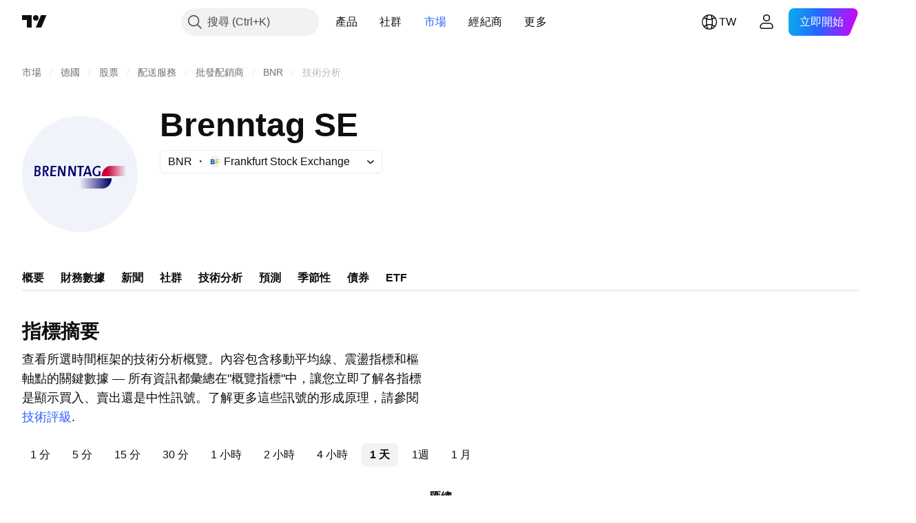

--- FILE ---
content_type: application/javascript; charset=utf-8
request_url: https://static.tradingview.com/static/bundles/zh_TW.2097.9afd40a73f8b6e12ca88.js
body_size: 4791
content:
(self.webpackChunktradingview=self.webpackChunktradingview||[]).push([[2097,13728,24929,97747,47420,87238,68860,11467,52324],{945362:e=>{e.exports=["暗色"]},247167:e=>{e.exports=["亮色"]},342305:e=>{e.exports=["天"]},991688:e=>{e.exports=["小時"]},960457:e=>{e.exports=["分"]},231257:e=>{e.exports=["月前"]},94500:e=>{e.exports=["年"]},398459:e=>{e.exports=["週五"]},365535:e=>{e.exports=["週一"]},260496:e=>{e.exports=["週六"]},669199:e=>{e.exports=["週日"]},451271:e=>{e.exports=["週三"]},628582:e=>{e.exports=["週四"]},939329:e=>{e.exports=["週二"]},229994:e=>{e.exports=["收="]},954614:e=>{e.exports=["高="]},839463:e=>{e.exports=["低="]},960513:e=>{e.exports=["開="]},565321:e=>{e.exports=["成交量"]},829273:e=>{e.exports=["日內價差數據不可用"]},299153:e=>{e.exports=["沒有數據"]},285893:e=>{e.exports=["沒有符合此時間週期的數據"]},734750:e=>{e.exports=["五月"]},49806:e=>{e.exports=["在%s後"]},819078:e=>{e.exports=["3月"]},272098:e=>{e.exports=["3年"]},995066:e=>{e.exports=["10年"]},832733:e=>{e.exports=["1月"]},938100:e=>{e.exports=["1天"]},492135:e=>{e.exports=["1週"]},770303:e=>{e.exports=["1年"]},934777:e=>{e.exports=["2年"]},82855:e=>{e.exports=["5天"]},446560:e=>{e.exports=["5年"]},68076:e=>{e.exports=["6月"]},325732:e=>{e.exports=["可可斯群島"]},135867:e=>{e.exports=["哥倫比亞"]},484136:e=>{e.exports=["葛摩"]},964858:e=>{e.exports=["剛果"]},271558:e=>{e.exports=["剛果民主共和國"]},708859:e=>{e.exports=["庫克群島"]},268844:e=>{e.exports=["哥斯大黎加"]},641026:e=>{e.exports=["開曼群島"]},601097:e=>{e.exports=["維德角"]},555489:e=>{e.exports=["柬埔寨"]},977028:e=>{e.exports=["喀麥隆"]},15189:e=>{e.exports=["加拿大"]},77478:e=>{e.exports=["中非共和國"]},48355:e=>{e.exports=["查德"]},904338:e=>{e.exports=["智利"]},956464:e=>{e.exports=["聖誕島"]},284004:e=>{e.exports=["加密貨幣"]},4074:e=>{e.exports=["克羅埃西亞"]},769140:e=>{e.exports=["古巴"]},589417:e=>{e.exports=["古拉索"]},945171:e=>{e.exports=["庫拉索"]},634737:e=>{e.exports=["塞浦路斯"]},873715:e=>{e.exports=["捷克"]},129808:e=>{e.exports=["捷克"]},261990:e=>{e.exports=["捷克"]},498762:e=>{e.exports=["象牙海岸"]},104553:e=>{e.exports=["美屬薩摩亞"]},991464:e=>{e.exports=["美洲"]},297570:e=>{e.exports=["南極洲"]},74589:e=>{e.exports=["安地卡及巴布達"]},965213:e=>{e.exports=["安道爾"]},77720:e=>{e.exports=["安哥拉"]},854902:e=>{e.exports=["安圭拉"]},976566:e=>{e.exports=["活躍"]},993101:e=>{e.exports=["阿富汗"]},650344:e=>{e.exports=["非洲"]},280025:e=>{e.exports=["阿爾巴尼亞"]},296181:e=>{e.exports=["阿爾及利亞"]},233690:e=>{e.exports=["全部"]},526785:e=>{e.exports=["四月"]},155852:e=>{e.exports=["四月"]},114756:e=>{e.exports=["阿魯巴"]},857587:e=>{e.exports=["阿根廷"]},779952:e=>{e.exports=["亞美尼亞"]},689182:e=>{e.exports=["亞洲"]},93762:e=>{e.exports=["八月"]},959772:e=>{e.exports=["八月"]},279233:e=>{e.exports=["澳洲"]},238278:e=>{e.exports=["奧地利"]},46817:e=>{e.exports=["亞塞拜然"]},425378:e=>{e.exports=["波札那"]},730763:e=>{e.exports=["布威島"]},931304:e=>{e.exports=["玻利維亞"]},557235:e=>{e.exports=["荷蘭加勒比區"]},970691:e=>{e.exports=["波士尼亞赫塞哥維納"]},335259:e=>{e.exports=["巴哈馬"]},578665:e=>{e.exports=["巴林"]},452015:e=>{e.exports=["孟加拉"]},829387:e=>{e.exports=["巴貝多"]},523552:e=>{e.exports=["白俄羅斯"]},83324:e=>{e.exports=["比利時"]},787701:e=>{e.exports=["貝里斯"]},588848:e=>{e.exports=["貝南"]},314737:e=>{
e.exports=["百慕達"]},284442:e=>{e.exports=["不丹"]},550844:e=>{e.exports=["比特幣"]},391906:e=>{e.exports=["汶萊"]},612967:e=>{e.exports=["巴西"]},744246:e=>{e.exports=["英屬印度洋領地"]},653340:e=>{e.exports=["英屬維京群島"]},714031:e=>{e.exports=["保加利亞"]},198297:e=>{e.exports=["布吉納法索"]},75822:e=>{e.exports=["蒲隆地"]},367690:e=>{e.exports=["加彭"]},750705:e=>{e.exports=["漲幅榜"]},708785:e=>{e.exports=["甘比亞"]},514539:e=>{e.exports=["跳空上漲排行"]},55314:e=>{e.exports=["價差下跌排行"]},795951:e=>{e.exports=["喬治亞"]},466698:e=>{e.exports=["德國"]},498679:e=>{e.exports=["迦納"]},771017:e=>{e.exports=["直布羅陀"]},318399:e=>{e.exports=["格陵蘭"]},793289:e=>{e.exports=["希臘"]},932086:e=>{e.exports=["格瑞那達"]},242116:e=>{e.exports=["蓋亞那"]},164877:e=>{e.exports=["瓜地洛普"]},544325:e=>{e.exports=["關島"]},877487:e=>{e.exports=["瓜地馬拉"]},408916:e=>{e.exports={en:["Guernsey"]}},436455:e=>{e.exports=["幾內亞"]},308229:e=>{e.exports=["幾內亞比索"]},194326:e=>{e.exports=["多米尼克"]},818604:e=>{e.exports=["多明尼加"]},543833:e=>{e.exports=["數據不適用於基本帳戶持有者"]},769036:e=>{e.exports=["十二月"]},309666:e=>{e.exports=["十二月"]},852501:e=>{e.exports=["丹麥"]},507798:e=>{e.exports=["吉布地"]},413397:e=>{e.exports=["厄瓜多"]},337437:e=>{e.exports=["埃及"]},880872:e=>{e.exports=["薩爾瓦多"]},746524:e=>{e.exports=["赤道幾內亞"]},730873:e=>{e.exports=["厄利垂亞"]},87238:e=>{e.exports=["錯誤"]},94120:e=>{e.exports=["愛沙尼亞"]},898303:e=>{e.exports=["史瓦帝尼"]},33191:e=>{e.exports=["衣索比亞"]},952367:e=>{e.exports=["歐洲"]},535146:e=>{e.exports=["歐盟"]},255093:e=>{e.exports=["外匯"]},993475:e=>{e.exports=["福克蘭群島"]},607723:e=>{e.exports=["福克蘭群島 (馬維納斯群島)"]},452487:e=>{e.exports=["法羅群島"]},617341:e=>{e.exports=["二月"]},33630:e=>{e.exports=["二月"]},152409:e=>{e.exports=["斐濟"]},976454:e=>{e.exports=["芬蘭"]},136238:e=>{e.exports=["法國"]},976079:e=>{e.exports=["法屬圭亞那"]},863825:e=>{e.exports=["法屬玻里尼西亞"]},328607:e=>{e.exports=["法屬南部屬地"]},429991:e=>{e.exports=["週五"]},318525:e=>{e.exports=["週五"]},67686:e=>{e.exports={en:["Kosovo"]}},277560:e=>{e.exports=["哈薩克"]},814966:e=>{e.exports=["肯亞"]},446293:e=>{e.exports=["吉里巴斯"]},395130:e=>{e.exports=["科威特"]},458660:e=>{e.exports=["吉爾吉斯"]},12749:e=>{e.exports=["教廷"]},202816:e=>{e.exports=["宏都拉斯"]},463779:e=>{e.exports=["中國香港"]},894709:e=>{e.exports=["海地"]},236123:e=>{e.exports=["赫德島及麥唐納群島"]},661366:e=>{e.exports=["匈牙利"]},372520:e=>{e.exports=["印度"]},802975:e=>{e.exports=["印尼"]},440188:e=>{e.exports=["冰島"]},371746:e=>{e.exports=["伊拉克"]},711527:e=>{e.exports=["愛爾蘭"]},207825:e=>{e.exports=["馬恩島"]},803354:e=>{e.exports=["以色列"]},898163:e=>{e.exports=["義大利"]},583009:e=>{e.exports=["約旦"]},1635:e=>{e.exports=["牙買加"]},657374:e=>{e.exports=["一月"]},944784:e=>{e.exports=["一月"]},200068:e=>{e.exports=["日本"]},118598:e=>{e.exports=["球衣"]},183959:e=>{e.exports=["七月"]},924689:e=>{e.exports=["七月"]},87745:e=>{e.exports=["六月"]},402482:e=>{e.exports=["六月"]},285293:e=>{e.exports=["阿曼"]},728337:e=>{e.exports=["十月"]},814501:e=>{e.exports=["十月"]},186402:e=>{e.exports=["登錄或註冊以獲取數據"]},397541:e=>{e.exports=["跌幅榜"]},282773:e=>{e.exports=["拉脫維亞"]},591180:e=>{e.exports=["寮國"]},945613:e=>{e.exports=["黎巴嫩"]},653395:e=>{e.exports=["賴索托"]},892100:e=>{e.exports=["立陶宛"]},
6621:e=>{e.exports=["賴比瑞亞"]},555352:e=>{e.exports=["利比亞"]},386667:e=>{e.exports=["列支敦斯登"]},975447:e=>{e.exports=["盧森堡"]},100026:e=>{e.exports=["莫三比克"]},321336:e=>{e.exports=["摩爾多瓦"]},947936:e=>{e.exports=["週一"]},208904:e=>{e.exports=["摩納哥"]},913709:e=>{e.exports=["蒙古"]},889394:e=>{e.exports=["週一"]},739365:e=>{e.exports=["蒙特內哥羅"]},333262:e=>{e.exports=["蒙哲臘"]},438601:e=>{e.exports=["更多活躍股票"]},398878:e=>{e.exports=["更多漲幅榜"]},186065:e=>{e.exports=["更多跌幅榜"]},721433:e=>{e.exports=["摩洛哥"]},667996:e=>{e.exports=["茅利塔尼亞"]},150054:e=>{e.exports=["模里西斯"]},849973:e=>{e.exports=["五月"]},483149:e=>{e.exports=["馬約特島"]},307062:e=>{e.exports=["澳門"]},532269:e=>{e.exports=["中國澳門"]},459108:e=>{e.exports=["馬其頓"]},660188:e=>{e.exports=["馬達加斯加"]},602519:e=>{e.exports=["中國大陸"]},245948:e=>{e.exports=["馬拉威"]},627967:e=>{e.exports=["馬來西亞"]},331615:e=>{e.exports=["馬爾地夫"]},623465:e=>{e.exports=["馬利"]},563237:e=>{e.exports=["馬爾他"]},103305:e=>{e.exports=["三月"]},635643:e=>{e.exports=["三月"]},477843:e=>{e.exports=["馬紹爾群島"]},135152:e=>{e.exports=["馬丁尼克"]},865700:e=>{e.exports=["墨西哥"]},291098:e=>{e.exports=["密克羅尼西亞"]},685751:e=>{e.exports=["中東"]},23943:e=>{e.exports=["緬甸"]},146807:e=>{e.exports=["目前此處沒有數據"]},646545:e=>{e.exports=["十一月"]},971561:e=>{e.exports=["十一月"]},967412:e=>{e.exports=["諾福克島"]},845523:e=>{e.exports=["挪威"]},729782:e=>{e.exports=["北馬其頓"]},612557:e=>{e.exports=["北馬利安納群島"]},473437:e=>{e.exports=["諾魯"]},570618:e=>{e.exports=["納米比亞"]},616862:e=>{e.exports=["荷蘭"]},249588:e=>{e.exports=["新喀里多尼亞"]},4216:e=>{e.exports=["紐西蘭"]},471288:e=>{e.exports=["尼泊爾"]},907470:e=>{e.exports=["紐埃"]},623440:e=>{e.exports=["尼加拉瓜"]},592189:e=>{e.exports=["尼日"]},849868:e=>{e.exports=["奈及利亞"]},795021:e=>{e.exports=["荷屬聖馬丁"]},310082:e=>{e.exports=["南非"]},447854:e=>{e.exports=["南喬治亞與南三明治群島"]},587752:e=>{e.exports=["南韓"]},457186:e=>{e.exports=["南蘇丹"]},18178:e=>{e.exports=["所羅門群島"]},60057:e=>{e.exports=["索馬利亞"]},591418:e=>{e.exports=["週六"]},38795:e=>{e.exports=["週六"]},761523:e=>{e.exports=["沙烏地阿拉伯"]},199483:e=>{e.exports=["聖巴瑟米"]},576975:e=>{e.exports=["聖克里斯多福及尼維斯"]},955835:e=>{e.exports=["聖赫勒拿島"]},258311:e=>{e.exports=["聖露西亞"]},425064:e=>{e.exports=["法屬聖馬丁"]},797035:e=>{e.exports=["聖皮埃與密克隆群島"]},622613:e=>{e.exports=["聖文森"]},598963:e=>{e.exports=["薩摩亞"]},999762:e=>{e.exports=["聖馬利諾"]},279382:e=>{e.exports=["聖多美普林西比"]},420821:e=>{e.exports=["塞席爾"]},224289:e=>{e.exports=["塞內加爾"]},178469:e=>{e.exports=["九月"]},415261:e=>{e.exports=["九月"]},718529:e=>{e.exports=["塞爾維亞"]},164992:e=>{e.exports=["獅子山"]},643795:e=>{e.exports=["新加坡"]},73640:e=>{e.exports=["荷屬聖馬丁"]},263432:e=>{e.exports=["斯洛伐克"]},721821:e=>{e.exports=["斯洛維尼亞"]},788321:e=>{e.exports=["西班牙"]},804766:e=>{e.exports=["斯里蘭卡"]},974404:e=>{e.exports=["蘇丹"]},507458:e=>{e.exports=["週日"]},909304:e=>{e.exports=["週日"]},818837:e=>{e.exports=["蘇利南"]},973915:e=>{e.exports=["斯瓦巴及尖棉島"]},369963:e=>{e.exports=["瑞典"]},733971:e=>{e.exports=["瑞士"]},274485:e=>{e.exports=["敘利亞"]},968609:e=>{e.exports=["波蘭"]},39894:e=>{e.exports=["葡萄牙"]},990575:e=>{e.exports=["太平洋區"]},844436:e=>{e.exports=["巴基斯坦"]},798476:e=>{e.exports=["帛琉"]},
698083:e=>{e.exports=["巴勒斯坦"]},100729:e=>{e.exports=["巴拿馬"]},725697:e=>{e.exports=["巴布亞新幾內亞"]},420135:e=>{e.exports=["巴拉圭"]},968562:e=>{e.exports=["漲幅排行"]},420330:e=>{e.exports=["跌幅排行"]},41778:e=>{e.exports=["跳空漲幅排行"]},645034:e=>{e.exports=["差價跌幅排行"]},754255:e=>{e.exports=["範圍漲幅排行"]},192574:e=>{e.exports=["範圍跌幅排行"]},851111:e=>{e.exports=["秘魯"]},613647:e=>{e.exports=["菲律賓"]},384382:e=>{e.exports=["皮特肯"]},843327:e=>{e.exports=["波多黎各"]},89767:e=>{e.exports={en:["Q1"]}},948923:e=>{e.exports={en:["Q2"]}},367935:e=>{e.exports={en:["Q3"]}},175507:e=>{e.exports={en:["Q4"]}},933753:e=>{e.exports=["卡達"]},905945:e=>{e.exports=["羅馬尼亞"]},934883:e=>{e.exports=["俄羅斯"]},390598:e=>{e.exports=["俄羅斯聯邦"]},758297:e=>{e.exports=["盧安達"]},872680:e=>{e.exports=["留尼旺"]},513953:e=>{e.exports=["全世界"]},590505:e=>{e.exports=["瓦利斯和富圖納群島"]},470480:e=>{e.exports=["週三"]},772765:e=>{e.exports=["週三"]},881277:e=>{e.exports=["西撒哈拉"]},832448:e=>{e.exports=["多哥共和國"]},104177:e=>{e.exports=["托克勞群島"]},250555:e=>{e.exports=["東加"]},273157:e=>{e.exports=["中華台灣"]},968458:e=>{e.exports=["塔吉克"]},498183:e=>{e.exports=["坦尚尼亞"]},301489:e=>{e.exports=["週四"]},834671:e=>{e.exports=["週四"]},553044:e=>{e.exports=["泰國"]},127483:e=>{e.exports=["本週"]},525528:e=>{e.exports=["此交易所不適用於小工具"]},803051:e=>{e.exports=["東帝汶"]},31487:e=>{e.exports=["千里達"]},430134:e=>{e.exports=["吐瓦魯"]},47493:e=>{e.exports=["週二"]},456334:e=>{e.exports=["週一"]},67759:e=>{e.exports=["突尼西亞"]},735683:e=>{e.exports=["土庫曼"]},631810:e=>{e.exports=["土耳其"]},970624:e=>{e.exports=["土克斯及開科斯群島"]},431377:e=>{e.exports=["美屬維京群島"]},163110:e=>{e.exports=["阿拉伯聯合大公國"]},587533:e=>{e.exports=["英國"]},205482:e=>{e.exports=["美國交易所"]},301117:e=>{e.exports=["美國"]},249091:e=>{e.exports=["阿拉伯聯合大公國"]},28273:e=>{e.exports=["英國"]},967941:e=>{e.exports=["美國"]},736799:e=>{e.exports=["美屬邊疆群島"]},588693:e=>{e.exports=["烏干達"]},317475:e=>{e.exports=["烏克蘭"]},928553:e=>{e.exports=["烏拉圭"]},783970:e=>{e.exports=["烏茲別克"]},9025:e=>{e.exports=["成交量排行榜"]},416257:e=>{e.exports=["萬那杜"]},643503:e=>{e.exports=["委內瑞拉"]},85221:e=>{e.exports=["越南"]},423206:e=>{e.exports=["英屬維京群島"]},301229:e=>{e.exports=["美屬維京群島"]},422369:e=>{e.exports={en:["YTD"]}},485420:e=>{e.exports=["今年迄今為止"]},409384:e=>{e.exports=["葉門"]},867393:e=>{e.exports=["尚比亞"]},959155:e=>{e.exports=["辛巴威"]},721444:e=>{e.exports=["一年"]},979318:e=>{e.exports=["一天"]},603638:e=>{e.exports=["一個月"]},152258:e=>{e.exports=["1小時"]},271020:e=>{e.exports=["剛剛"]},126585:e=>{e.exports=["{dayName}{specialSymbolOpen}在{specialSymbolClose}{dayTime}"]},277195:e=>{e.exports=["{specialSymbolOpen}最後{specialSymbolClose}{dayName} {specialSymbolOpen}在{specialSymbolClose}{dayTime}"]},866719:e=>{e.exports=["{specialSymbolOpen}今天在{specialSymbolClose}{dayTime}"]},759934:e=>{e.exports=["{specialSymbolOpen}明天在{specialSymbolClose}{dayTime}"]},755454:e=>{e.exports=["{specialSymbolOpen}昨天在{specialSymbolClose}{dayTime}"]},906554:e=>{e.exports=["奧蘭群島"]},131192:e=>{e.exports=["%d 小時"]},479121:e=>{e.exports=["%d 月"]},656434:e=>{e.exports=["%d 分"]},789212:e=>{e.exports=["%d 年"]},103030:e=>{e.exports=["{str}天"]},210574:e=>{
e.exports=["{str}小時"]},694617:e=>{e.exports=["{str}月"]},4390:e=>{e.exports=["{str}分"]},644625:e=>{e.exports=["{str}週"]},216402:e=>{e.exports=["{str}年"]}}]);

--- FILE ---
content_type: image/svg+xml
request_url: https://s3-symbol-logo.tradingview.com/brenntag-se-na-o-n--big.svg
body_size: 738
content:
<!-- by TradingView --><svg width="56" height="56" viewBox="0 0 56 56" xmlns="http://www.w3.org/2000/svg"><path fill="#F0F3FA" d="M0 0h56v56H0z"/><path fill-rule="evenodd" d="M6.2 24 6 29h1.33C8.47 29 9 28.39 9 27.47c0-.73-.56-1.02-.83-1.07.27-.08.83-.43.83-1.25 0-.83-.75-1.11-1.12-1.15H6.19Zm.75.59-.06 1.55h.62c.24 0 .71-.19.71-.87-.02-.23-.17-.68-.6-.68h-.67Zm-.12 2.15-.06 1.66h.66c.25-.01.76-.2.76-.94-.03-.24-.19-.72-.64-.72h-.72ZM17.55 24l-.26 5h.77l.17-3.73L19.84 29h1.04l.26-5h-.77l-.15 3.74L18.54 24h-.99Zm4.77 5 .26-5h1l1.67 3.74.15-3.74h.77l-.25 5h-1.04l-1.62-3.73L23.1 29h-.78Zm5.38 0 .18-4.32h-1.1V24H29.92v.68h-1.16L28.58 29h-.88Zm-16.92 0v-2.3H11l1 2.3H13l-1.24-2.3h.11c.28-.06 1.05-.45 1.05-1.54 0-.82-.68-1.12-1.06-1.16h-1.7v.06L10 29h.78Zm.14-4.42-.06 1.55h.58c.22 0 .66-.18.66-.87-.02-.22-.16-.68-.56-.68h-.62Zm3.04-.58-.32 5h2.77v-.63h-1.87l.11-1.7h1.77v-.54h-1.74l.1-1.44h1.86V24h-2.68Zm15.56 5 1.87-5h.94l1.43 5h-.95l-.26-1h-1.88l-.36 1h-.8Zm1.4-1.72h1.45l-.6-2.37-.84 2.37Zm3.16-.52c.04-.92.65-2.76 2.72-2.76.21 0 .75.07 1.2.3l-.1.73c-.2-.1-.74-.33-1.28-.33-.69 0-1.68.47-1.68 2.06 0 1.6 1.2 1.63 1.47 1.63.22 0 .54-.1.68-.14v-1.77h.8v2.23c-.27.1-.97.29-1.59.29-.77 0-2.22-.24-2.22-2.24Z" fill="#04016E"/><path d="M53 29H38.48c.28-3.79 3.03-4.91 4.37-5H53v5Z" fill="url(#aklujkb3j)"/><path d="M25.86 30h17.58c-.28 3.79-3.03 4.91-4.37 5h-13.2v-5Z" fill="url(#bklujkb3j)"/><defs><linearGradient id="aklujkb3j" x1="41.16" y1="28.48" x2="50.46" y2="28.52" gradientUnits="userSpaceOnUse"><stop stop-color="#C03"/><stop offset="1" stop-color="#C03" stop-opacity="0"/></linearGradient><linearGradient id="bklujkb3j" x1="42.96" y1="32.5" x2="27.75" y2="32.5" gradientUnits="userSpaceOnUse"><stop stop-color="#010066"/><stop offset="1" stop-color="#010066" stop-opacity="0"/></linearGradient></defs></svg>

--- FILE ---
content_type: application/javascript; charset=utf-8
request_url: https://static.tradingview.com/static/bundles/zh_TW.34692.82455135f2ceaaaa282b.js
body_size: 1301
content:
(self.webpackChunktradingview=self.webpackChunktradingview||[]).push([[34692,95604,94947,28446],{795416:e=>{e.exports=["請注意"]},217788:e=>{e.exports=["中立"]},413537:e=>{e.exports=["買入"]},991697:e=>{e.exports=["賣出"]},191432:e=>{e.exports=["天"]},88910:e=>{e.exports=["月"]},323570:e=>{e.exports=["週"]},24073:e=>{e.exports=["小時"]},6184:e=>{e.exports=["分"]},565962:e=>{e.exports=["買入"]},459463:e=>{e.exports=["中立"]},257643:e=>{e.exports=["賣出"]},489869:e=>{e.exports=["強力買入"]},691543:e=>{e.exports=["強力賣出"]},740483:e=>{e.exports=["強力買入"]},663037:e=>{e.exports=["強力賣出"]},248785:e=>{e.exports=["牛熊力度指標"]},617427:e=>{e.exports=["順勢指標(20)"]},828202:e=>{e.exports=["Camarilla卡瑪利拉"]},249928:e=>{e.exports=["經典"]},975629:e=>{e.exports=["動作"]},578198:e=>{e.exports=["平均趨向指標ADI(14)"]},344552:e=>{e.exports=["動量震盪指標(AO)"]},963898:e=>{e.exports={en:["DM"]}},634506:e=>{e.exports=["指數移動平均線({number})"]},536651:e=>{e.exports=["斐波那契"]},12338:e=>{e.exports=["常見問題"]},267123:e=>{e.exports=["嗯，該商品似乎沒有可用的技術數據"]},760719:e=>{e.exports=["船體移動平均線(9)"]},919258:e=>{e.exports=["指標摘要"]},490728:e=>{e.exports=["一目均衡表基準線(9, 26, 52, 26)"]},359150:e=>{e.exports=["震盪指標"]},540440:e=>{e.exports=["震盪指標評級"]},247560:e=>{e.exports={en:["MACD Level (12, 26)"]}},851572:e=>{e.exports=["移動平均線"]},200452:e=>{e.exports=["移動平均線評級"]},531502:e=>{e.exports=["動量指標(10)"]},394947:e=>{e.exports=["更多"]},734993:e=>{e.exports=["名稱"]},969456:e=>{e.exports=["顯示定義"]},486572:e=>{e.exports=["簡單移動平均線({number})"]},220725:e=>{e.exports=["隨機%K(14, 3, 3)"]},585689:e=>{e.exports=["隨機RSI Fast(3, 3, 14, 14)"]},183607:e=>{e.exports=["匯總"]},180479:e=>{e.exports=["樞軸點"]},874469:e=>{e.exports=["卡瑪利拉樞軸點 P"]},939887:e=>{e.exports=["卡瑪利拉樞軸點 R1"]},75494:e=>{e.exports=["卡瑪利拉樞軸點 R2"]},146493:e=>{e.exports=["卡瑪利拉樞軸點 R3"]},736371:e=>{e.exports=["卡瑪利拉樞軸點 S1"]},755786:e=>{e.exports=["卡瑪利拉樞軸點 S2"]},942977:e=>{e.exports=["卡瑪利拉樞軸點 S3"]},565526:e=>{e.exports=["典型樞軸點 P"]},622834:e=>{e.exports=["典型樞軸點 R1"]},517300:e=>{e.exports=["典型樞軸點 R2"]},77156:e=>{e.exports=["典型樞軸點 R3"]},495317:e=>{e.exports=["典型樞軸點 S1"]},519027:e=>{e.exports=["典型樞軸點 S2"]},130467:e=>{e.exports=["典型樞軸點 S3"]},269159:e=>{e.exports=["湯姆丹麥樞軸點 P"]},941224:e=>{e.exports=["湯姆丹麥樞軸點 R1"]},881720:e=>{e.exports=["湯姆丹麥樞軸點 S1"]},885634:e=>{e.exports=["斐波那契樞軸點 P"]},374406:e=>{e.exports=["斐波那契樞軸點 R1"]},187215:e=>{e.exports=["斐波那契樞軸點 R2"]},581012:e=>{e.exports=["斐波那契樞軸點 R3"]},389778:e=>{e.exports=["斐波那契樞軸點 S1"]},202587:e=>{e.exports=["斐波那契樞軸點 S2"]},712576:e=>{e.exports=["斐波那契樞軸點 S3"]},159092:e=>{e.exports=["伍迪樞軸點 P"]},268716:e=>{e.exports=["伍迪樞軸點 R1"]},81525:e=>{e.exports=["伍迪樞軸點 R2"]},894334:e=>{e.exports=["伍迪樞軸點 R3"]},125552:e=>{e.exports=["伍迪樞軸點 S1"]},938361:e=>{e.exports=["伍迪樞軸點 S2"]},319106:e=>{e.exports=["伍迪樞軸點 S3"]},771718:e=>{e.exports=["軸樞點"]},185810:e=>{e.exports=["請閱讀{link}使用條款{/link}以了解更多資訊。"]},813432:e=>{e.exports=["相對強弱指標RSI(14)"]},574045:e=>{e.exports=["Woodie伍迪"]},260910:e=>{e.exports=["威廉指標(14)"]},623336:e=>{e.exports=["技術評級"]},569595:e=>{e.exports=["技術評級"]},979401:e=>{e.exports=["此資訊不是您個人應該做什麼的建議，因此請不要將這些數據作為投資建議。與任何交易一樣，始終謀定而後動。"]},999961:e=>{
e.exports=["終極震盪指標(7, 14, 28)"]},543391:e=>{e.exports=["成交量加權移動均線(20)"]},533250:e=>{e.exports=["價格"]},245262:e=>{e.exports=["{number} 天"]},824218:e=>{e.exports=["{number} 小時"]},720893:e=>{e.exports=["{number} 月"]},704958:e=>{e.exports=["{number} 分"]},832717:e=>{e.exports=["{number}週"]}}]);

--- FILE ---
content_type: application/javascript; charset=utf-8
request_url: https://static.tradingview.com/static/bundles/64141.10194658b37e3dae8f80.js
body_size: 15684
content:
"use strict";(self.webpackChunktradingview=self.webpackChunktradingview||[]).push([[64141],{359308:(e,o,r)=>{function t(e,...o){return e&&"object"==typeof e?(0===o.length||o.forEach((o=>{null!=o&&"object"==typeof o&&Object.keys(o).forEach((r=>{const l=e[r],c=o[r];if(c===e)return;const a=Array.isArray(c);if(c&&(n(c)||a)){let o;o=a?l&&Array.isArray(l)?l:[]:l&&n(l)?l:{},e[r]=t(o,c)}else void 0!==c&&(e[r]=c)}))})),e):e}function n(e){if(!e||"[object Object]"!==Object.prototype.toString.call(e))return!1;const o=Object.getPrototypeOf(e);if(!o)return!0;const r=Object.hasOwnProperty.toString,t=o.hasOwnProperty("constructor")&&o.constructor;return"function"==typeof t&&r.call(t)===r.call(Object)}r.d(o,{deepExtend:()=>t})},266606:(e,o,r)=>{r.d(o,{colorsPalette:()=>u,getHexColorByName:()=>g});var t=r(630614)
;const n=JSON.parse('{"color-header-bg":"color-white","color-body-bg":"color-white","color-body-secondary-bg":"color-cold-gray-100","color-bg-primary":"color-white","color-bg-primary-hover":"color-cold-gray-100","color-bg-secondary":"color-white","color-bg-highlight":"color-cold-gray-50","color-bg-scroll-buttons":"color-cold-gray-100","color-legacy-bg-scroll-buttons":"color-cold-gray-850","color-legacy-bg-widget":"color-white","color-text-primary":"color-cold-gray-900","color-text-secondary":"color-cold-gray-550","color-text-tertiary":"color-cold-gray-400","color-text-disabled":"color-cold-gray-300","color-accent-content":"color-cold-gray-900","color-box-shadow":"color-cold-gray-300","color-divider":"color-cold-gray-150","color-divider-hover":"color-cold-gray-100","color-divider-secondary":"color-cold-gray-100","color-active-hover-text":"color-cold-gray-900","color-alert-text":"color-cold-gray-900","color-border-table":"color-cold-gray-100","color-brand":"color-tv-blue-500","color-brand-active":"color-tv-blue-700","color-brand-hover":"color-tv-blue-600","color-chart-page-bg":"color-cold-gray-150","color-common-tooltip-bg":"color-cold-gray-800","color-danger":"color-ripe-red-400","color-danger-hover":"color-ripe-red-500","color-danger-active":"color-ripe-red-600","color-depthrenderer-stroke-style":"color-cold-gray-100","color-halal":"color-iguana-green-400","color-continuous":"color-cold-gray-500","color-tv-calculated-pair":"color-grapes-purple-400","color-highlight-new":"color-tan-orange-50","color-input-bg":"color-white","color-input-publish-bg":"color-white","color-link":"color-tv-blue-500","color-link-hover":"color-tv-blue-600","color-link-active":"color-tv-blue-700","color-list-nth-child-bg":"color-cold-gray-50","color-pane-bg":"color-white","color-pane-secondary-bg":"color-cold-gray-100","color-popup-menu-item-hover-bg":"color-cold-gray-100","color-popup-menu-separator":"color-cold-gray-150","color-primary-symbol":"color-sky-blue-500","color-screener-description":"color-cold-gray-650","color-success":"color-minty-green-500","color-success-hover":"color-minty-green-600","color-success-active":"color-minty-green-700","color-toolbar-button-text":"color-cold-gray-900","color-toolbar-button-text-hover":"color-cold-gray-900","color-toolbar-button-text-active":"color-tv-blue-500","color-toolbar-button-text-active-hover":"color-tv-blue-600","color-toolbar-button-background-hover":"color-cold-gray-100","color-toolbar-button-background-secondary-hover":"color-cold-gray-150","color-toolbar-button-background-active":"color-tv-blue-50","color-toolbar-button-background-active-hover":"color-tv-blue-100","color-toolbar-toggle-button-background-active":"color-tv-blue-500","color-toolbar-toggle-button-background-active-hover":"color-tv-blue-600","color-toolbar-toggle-button-icon":"color-cold-gray-200","color-toolbar-interactive-element-text-normal":"color-cold-gray-900","color-toolbar-opened-element-bg":"color-cold-gray-100","color-toolbar-divider-background":"color-cold-gray-150","color-popup-background":"color-white","color-popup-element-text":"color-cold-gray-900","color-popup-element-text-hover":"color-cold-gray-900","color-popup-element-background-hover":"color-cold-gray-100","color-popup-element-secondary-text":"color-cold-gray-500","color-popup-element-hint-text":"color-cold-gray-400","color-popup-element-text-active":"color-white","color-popup-element-background-active":"color-tv-blue-500","color-popup-element-toolbox-text":"color-cold-gray-500","color-popup-element-toolbox-text-hover":"color-cold-gray-900","color-popup-element-toolbox-text-active-hover":"color-tv-blue-200","color-popup-element-toolbox-background-hover":"color-cold-gray-150","color-popup-element-toolbox-background-active-hover":"color-tv-blue-700","color-tooltip-bg":"color-cold-gray-800","color-tv-dialog-caption":"color-cold-gray-650","color-tv-dropdown-item-hover-bg":"color-cold-gray-100","color-underlined-text":"color-cold-gray-550","color-widget-pages-bg":"color-white","color-warning":"color-tan-orange-500","color-growing":"color-minty-green-500","color-falling":"color-ripe-red-500","color-forex-icon":"color-cold-gray-750","color-list-item-active-bg":"color-tv-blue-400","color-list-item-hover-bg":"color-tv-blue-50","color-list-item-text":"color-cold-gray-800","color-price-axis-label-back":"color-cold-gray-150","color-price-axis-label-text":"color-cold-gray-650","color-price-axis-gear":"color-cold-gray-900","color-price-axis-gear-hover":"color-black","color-price-axis-highlight":"color-cold-gray-150","color-bid":"color-tv-blue-500","color-border":"color-cold-gray-150","color-border-chat-fields":"color-cold-gray-250","color-border-hover":"color-cold-gray-250","color-button-hover-bg":"color-cold-gray-150","color-depthrenderer-fill-style":"color-cold-gray-650","color-disabled-border-and-color":"color-cold-gray-150","color-disabled-input":"color-cold-gray-150","color-empty-container-message":"color-cold-gray-550","color-icons":"color-cold-gray-550","color-input-textarea-readonly":"color-cold-gray-650","color-input-placeholder-text":"color-cold-gray-350","color-item-active-blue":"color-tv-blue-50","color-item-hover-active-bg":"color-tv-blue-100","color-item-hover-bg":"color-tv-blue-100","color-item-hover-blue":"color-tv-blue-100","color-item-selected-blue":"color-tv-blue-50","color-item-active-text":"color-white","color-item-active-bg":"color-tv-blue-500","color-list-item":"color-cold-gray-550","color-news-highlight":"color-tv-blue-100","color-placeholder":"color-cold-gray-350","color-row-hover-active-bg":"color-cold-gray-100","color-sb-scrollbar-body-bg":"color-cold-gray-200","color-section-separator-border":"color-cold-gray-300","color-separator-table-chat":"color-cold-gray-150","color-tag-active-bg":"color-cold-gray-200","color-tag-hover-bg":"color-cold-gray-150","color-text-regular":"color-cold-gray-700","color-tv-button-checked":"color-cold-gray-550","color-scroll-bg":"color-cold-gray-400","color-scroll-border":"color-cold-gray-100","color-widget-border":"color-cold-gray-100","color-scroll-buttons-arrow":"color-white","color-control-intent-default":"color-cold-gray-200","color-control-intent-success":"color-minty-green-500","color-control-intent-primary":"color-tv-blue-500","color-control-intent-warning":"color-tan-orange-500","color-control-intent-danger":"color-ripe-red-500","color-goto-label-background":"color-cold-gray-800","color-pre-market":"color-tan-orange-600","color-pre-market-bg":"color-tan-orange-400","color-post-market":"color-tv-blue-500","color-post-market-bg":"color-tv-blue-400","color-market-open":"color-minty-green-500","color-market-open-bg":"color-minty-green-400","color-market-closed":"color-cold-gray-400","color-market-holiday":"color-cold-gray-400","color-market-expired":"color-ripe-red-500","color-invalid-symbol":"color-ripe-red-400","color-invalid-symbol-hover":"color-ripe-red-700","color-delisted-symbol":"color-ripe-red-600","color-delisted-symbol-hover":"color-ripe-red-800","color-replay-mode":"color-tv-blue-500","color-replay-mode-point-select":"color-cold-gray-350","color-replay-mode-icon":"color-white","color-replay-mode-hover":"color-tv-blue-600","color-notaccurate-mode":"color-berry-pink-600","color-delay-mode":"color-tan-orange-700","color-delay-mode-bg":"color-tan-orange-400","color-eod-mode":"color-grapes-purple-700","color-eod-mode-bg":"color-grapes-purple-400","color-data-problem":"color-ripe-red-600","color-data-problem-bg":"color-ripe-red-400","color-data-problem-hover":"color-ripe-red-700","color-list-item-bg-highlighted":"color-tv-blue-50","color-list-item-bg-selected":"color-tv-blue-100","color-list-item-bg-highlighted-hover":"color-tv-blue-100","color-list-item-bg-selected-hover":"color-tv-blue-200","color-screener-header-bg":"color-white","color-screener-header-bg-hover":"color-cold-gray-100","color-marker-flagged":"color-ripe-red-400","color-marker-flagged-hovered":"color-ripe-red-600","color-ask":"color-ripe-red-400","color-sell":"color-ripe-red-400","color-buy":"color-tv-blue-500","color-neutral":"color-cold-gray-550","color-pro":"color-minty-green-400","color-pro-hover":"color-minty-green-600","color-pro-plus":"color-tv-blue-500","color-pro-plus-hover":"color-tv-blue-600","color-pro-premium":"color-tan-orange-500","color-pro-premium-hover":"color-tan-orange-700","color-trial":"color-cold-gray-550","color-trial-hover":"color-cold-gray-550","color-mod":"color-ripe-red-400","color-mod-hover":"color-ripe-red-600","color-ad":"color-tan-orange-500","color-broker-featured":"color-minty-green-400","color-broker-featured-hover":"color-minty-green-600","color-alert-status-active":"color-minty-green-400","color-alert-status-stopped":"color-ripe-red-500","color-alert-status-triggered":"color-tan-orange-500","color-overlay":"color-cold-gray-400","color-search-button-hover":"color-cold-gray-150","color-boost-button-content-selected":"color-tv-blue-600","color-boost-button-content-hover":"color-cold-gray-900","color-boost-button-bg-hover":"color-cold-gray-150","color-boost-button-border-hover":"color-cold-gray-150","color-boost-button-border-default":"color-cold-gray-150","color-common-tooltip-text":"color-cold-gray-100","color-replay-data-mode":"color-ripe-red-400","color-legacy-success":"color-minty-green-300","color-collapse-tabs-border":"color-cold-gray-100","color-site-widget-hover":"color-cold-gray-50","color-attention":"color-banana-yellow-700","color-x-twitter-content":"color-cold-gray-900","color-card-border":"color-cold-gray-150","color-card-border-hover":"color-cold-gray-300","color-background-special-primary":"color-white","color-stroke-special-primary":"color-cold-gray-150","color-selection-bg":"color-tv-blue-100","color-default-gray":"color-cold-gray-550","color-featured-broker-badge-bg":"color-cold-gray-900","color-featured-broker-badge-bg-hover":"color-cold-gray-800","color-featured-broker-badge-text":"color-white"}')
;var l=r(185842);const c={...t,...n},a={},i=Object.keys(c).length,s=/^#(([a-f0-9]{2}){2,4}|[a-f0-9]{3})$/i;function d(e,o=[],r=c){const t=r[e];if(!t)return null;if(s.test(t))return t;const n=t;return o.push(e),-1!==o.indexOf(n)?(console.warn("Colors definitions cycled"),t):o.length>i?(console.warn("Too many variables-link in HEX-color search: "+o[0]),null):d(n,o,r)}Object.keys(c).forEach((e=>{const o=d(e);a[e]=(0,l.ensureNotNull)(o)}));const u=a;function g(e,o=u){const r=o[e];if(!r){if(s.test(e))return e;throw new Error("No such color "+e)}return r}},823291:(e,o,r)=>{r.d(o,{colorsPalette:()=>t.colorsPalette,getHexColorByName:()=>t.getHexColorByName});var t=r(266606)},627889:(e,o,r)=>{r.d(o,{CubicBezier:()=>l,color:()=>c,dur:()=>t,easingFunc:()=>n});const t=350,n={linear:e=>e,easeInQuad:e=>e*e,easeOutQuad:e=>e*(2-e),easeInOutQuad:e=>e<.5?2*e*e:(4-2*e)*e-1,easeInCubic:e=>e*e*e,easeOutCubic:e=>--e*e*e+1,easeInOutCubic:e=>e<.5?4*e*e*e:(e-1)*(2*e-2)*(2*e-2)+1,easeInQuart:e=>e*e*e*e,easeOutQuart:e=>1- --e*e*e*e,easeInOutQuart:e=>e<.5?8*e*e*e*e:1-8*--e*e*e*e,easeInQuint:e=>e*e*e*e*e,easeOutQuint:e=>1+--e*e*e*e*e,easeInOutQuint:e=>e<.5?16*e*e*e*e*e:1+16*--e*e*e*e*e};class l{constructor(e,o,r,t){this._mX1=e,this._mY1=o,this._mX2=r,this._mY2=t}easingFunc(e){return this._mX1===this._mY1&&this._mX2===this._mY2?e:this._calcBezier(this._getTForX(e))}_a(e,o){return 1-3*o+3*e}_b(e,o){return 3*o-6*e}_c(e){return 3*e}_calcBezier(e){return((this._a(this._mY1,this._mY2)*e+this._b(this._mY1,this._mY2))*e+this._c(this._mY1))*e}_getSlope(e){return 3*this._a(this._mX1,this._mX2)*e*e+2*this._b(this._mX1,this._mX2)*e+this._c(this._mX1)}_getTForX(e){let o=e;for(let r=0;r<4;++r){const r=this._getSlope(o);if(0===r)return o;o-=(this._calcBezier(o)-e)/r}return o}}const c={black70:"#4A4A4A",black80:"#535353"}},912448:(e,o,r)=>{r.d(o,{FOCUS_TRAP_DATA_ATTRIBUTE:()=>t});const t="data-focus-trap"},954014:(e,o,r)=>{r.d(o,{getFirstFocusableDescendant:()=>a,getLastFocusableDescendant:()=>i,getNextFocusable:()=>c});var t=r(98062),n=r(398103);const l=(e=document.documentElement)=>(0,n.getSelectorTreeWalker)(e,t.FOCUSABLE_SELECTOR);function c(e,o){const r=l(o);return r.currentNode=e,r.nextNode()}function a(e){const o=l(e);return(0,n.getFirstDescendant)(o)}function i(e){const o=l(e);return(0,n.getLastDescendant)(o)}},609851:(e,o,r)=>{r.r(o),r.d(o,{capitalizeFirstLetterInWord:()=>p,decodeHTMLEntities:()=>s,encodeHTMLEntities:()=>d,getFirstSegmentOrCodePointString:()=>b,htmlEscape:()=>u,removeSpaces:()=>h,removeTags:()=>g});const t=/[<"'&>]/g,n=e=>`&#${e.charCodeAt(0)};`,l={"&lt;":"<","&gt;":">","&quot;":'"',"&apos;":"'","&amp;":"&","&#60;":"<","&#62;":">","&#34;":'"',"&#39;":"'","&#039;":"'","&#38;":"&"},c=Object.assign({},...Object.entries(l).map((([e,o])=>({[o]:e})))),a=new RegExp(Object.keys(l).join("|"),"g"),i=new RegExp(Object.keys(c).join("|"),"g");function s(e){return e.replace(a,(e=>l[e]||e))}function d(e){return e.replace(i,(e=>c[e]||e))}function u(e){return e.replace(t,n)}function g(e=""){return e.replace(/(<([^>]+)>)/gi,"")}function h(e=""){
return e.replace(/\s+/g,"")}function p(e=""){return e.replace(/\b\w/g,(e=>e.toUpperCase()))}function b(e){const o=Intl.Segmenter;if(o){const r=new o(void 0,{granularity:"grapheme"}),[{segment:t}={segment:null}]=r.segment(e);return t?.toUpperCase()??null}{const o=e.codePointAt(0);return o?String.fromCodePoint(o).toUpperCase():null}}},56582:(e,o,r)=>{r.r(o);var t=r(77357),n=r(724226);const l="tv.logger.loglevel",c="tv.logger.logHighRate",a=(0,t.getLogger)("logger");function i(){try{n.TVLocalStorage.setItem(c,String((0,t.isHighRateEnabled)())),n.TVLocalStorage.setItem(l,String((0,t.getLogLevel)()))}catch(e){a.logWarn(`Cannot save logger state (level: ${(0,t.getLogLevel)()}, high-rate: ${(0,t.isHighRateEnabled)()}) to localStorage: ${e.message}`)}}window.lget=t.getLogHistory,window.lon=(e,o)=>{a.logNormal("Debug logging enabled"),(0,t.loggingOn)(e,o),i()},window.loff=()=>{a.logInfo("Debug logging disabled"),(0,t.loggingOff)(),i()},window.llevel=e=>{a.logInfo("Changed logging level"),(0,t.setLogLevel)(e),i()},function(){const e="true"===n.TVLocalStorage.getItem(c);(0,t.setHighRateStatus)(e);let o=parseInt(n.TVLocalStorage.getItem(l)||"");Number.isNaN(o)&&(o=t.LOGLEVEL.WARNING),(0,t.setLogLevel)(o),a.logNormal(`Init with settings - level: ${(0,t.getLogLevel)()}, high-rate: ${(0,t.isHighRateEnabled)()}`)}(),a.logNormal(`Sync logger and perf times, now is ${performance.now()}`)},868901:(e,o,r)=>{r.d(o,{evercookie:()=>n});r(587526);var t=r(133674);const n=new window.evercookie({domain:(0,t.isProd)()?".tradingview.com":location.hostname,lso:!1})},531394:(e,o,r)=>{function t(e){if(e instanceof Error)return e.stack||e.message;try{return e.outerHTML.slice(0,1024)}catch{}try{if(void 0!==e)return JSON.stringify(e).slice(0,1024)}catch{}return String(e)}function n(){window.__tv_js_errors||(window.__tv_js_errors=[]),window.addEventListener("error",(e=>{const o=(new Date).toISOString();window.__tv_js_errors.push(`${o} ${e.message||"JS error"}. ${e.filename||"<unknown url>"}, line ${e.lineno}, col ${e.colno}.\nError: ${t(e.error)}`)}),!1),window.addEventListener("unhandledrejection",(e=>{const o=(new Date).toISOString();window.__tv_js_errors.push(`${o} Unhandled rejection.\nReason: ${t(e.reason)}`)}),!1),document.addEventListener("securitypolicyviolation",(e=>{if(String(e.sourceFile).startsWith("https://securepubads.g.doubleclick.net")&&String(e.blockedURI).startsWith("https://adservice.google."))return;const o=(new Date).toISOString(),r="report"===e.disposition?"CSP report-only":"CSP violation";window.__tv_js_errors.push(`${o} ${r}: ${e.violatedDirective||e.effectiveDirective}. ${e.sourceFile||"<unknown url>"}, line ${e.lineNumber}, col ${e.columnNumber}.\nBlocked URI: ${e.blockedURI}\nSample: ${e.sample}\nTarget: ${t(e.target)}`)}),!1)}r.d(o,{install:()=>n})},231476:(e,o,r)=>{r.d(o,{flushDelegate:()=>t});const t=new(r(875500).Delegate)},950808:(e,o,r)=>{r.r(o),r.d(o,{default:()=>q,getBool:()=>B,getFloat:()=>I,getInt:()=>V,getJSON:()=>A,getValue:()=>N,keys:()=>M,keysMask:()=>U,loaded:()=>K,loadedModel:()=>Q,onSync:()=>G,remove:()=>x,
setJSON:()=>$,setSettingsAdapter:()=>z,setValue:()=>P,sync:()=>J});var t=r(589096),n=r(77357),l=r(788312),c=r(231476),a=(r(376596),r(131890)),i=r(938429),s=r(813169),d=r(724226),u=r(875500);window.TradingView=window.TradingView||{};const g=["s.tradingview.com","betacdn.tradingview.com"],h=((0,t.isFeaturesetEnabled)("use_localstorage_for_settings"),"local"===window.environment?5e3:12e4),p=10,b=window.TradingView.onWidget?.()?"tradingview-widget":"tradingview",m=b+".";let f,w,v,y=!1,_=null,E={},F=[];const k=[/^widgetbar\.widget\.watchlist.+/,/.+quicks$/,/^widgetbar\.layout-settings$/,/^ChartSideToolbarWidget\.visible$/,/^onwidget\.watchlist$/,/^chart\.favoriteDrawings$/,/^chart\.favoriteDrawingsPosition$/,/^chart\.favoriteLibraryIndicators$/,/^loadChartDialog.favorites$/,/^ChartFavoriteDrawingToolbarWidget\.visible/,/^trading\.chart\.proterty$/,/^trading_floating_toolbar\.position$/,/^trading\.orderWidgetMode\./,/^symbolWatermark$/,/^pinereference\.size$/,/^pinereference\.position$/,/^hint\.+/,/^ChartDrawingToolbarWidget\.visible/];const T=()=>!(_||window.is_authenticated),S=e=>m+e,C=(0,n.getLogger)("Lib.TVSettings"),L=e=>{if(y||v)return;if((0,l.isFeatureEnabled)("disable_save_settings"))return void C?.logWarn("Settings flashing has been skipped because of disable_save_settings featuretoggle");if((0,t.isFeaturesetEnabled)("widget"))return;if(T())return;if(0===F.length)return;const o=F;F=[];const r={};for(let e=o.length;e--;){const t=o[e];r[t]=E[t]??null}const n=new FormData;n.append("delta",JSON.stringify(r)),e&&navigator.sendBeacon?navigator.sendBeacon("/savesettings/",n):(0,a.fetch)("/savesettings/",{method:"POST",credentials:"include",body:n}).then((r=>{if(r.ok||(F=F.concat(o)),[429,503].includes(r.status)){const o=1e3*+(r.headers.get("retry-after")||0)||3e5;v=setTimeout((()=>{v=void 0,L(e)}),o)}})).catch((()=>{F=F.concat(o)}))},O=()=>{f=void 0,F.length&&L()},D=(e,o={})=>{if(_)null==E[e]?_.removeValue(e):_.setValue(e,E[e]);else if(T())try{null==E[e]?d.TVLocalStorage.removeItem(S(e)):d.TVLocalStorage.setItem(S(e),E[e])}catch(e){}else F.push(e),f||(f=setTimeout(O,h));o.skipCrossWindowEvent||s.TVXWindowEvents.emit("settings",JSON.stringify({key:e,value:E[e]}))};function N(e,o){const r=E[e];return r??o}function A(e,o){const r=N(e);if(null==r)return o;try{return JSON.parse(r)}catch(r){return x(e),o}}function x(e,o={}){return null!=E[e]&&(delete E[e],D(e)),o.forceFlush&&L(),Y}function B(e,o){const r=N(e);return null==r?o:!(!r||"false"===r||0==+r)}function I(e,o){const r=N(e);if(null==r)return o;const t=parseFloat(r);if(!isFinite(t))throw new TypeError('"'+r+'" is not float (key: "'+e+'")');return t}function V(e,o){const r=N(e);if(null==r)return o;const t=parseInt(r,10);if(!isFinite(t))throw new TypeError('"'+r+'" is not int (key: "'+e+'")');return t}function P(e,o,r={}){const t=""+o;return E[e]!==t&&(E[e]=t,D(e,r)),r.forceFlush&&!w&&(w=setTimeout((()=>{w=void 0,L()}),p)),Y}function $(e,o,r){return P(e,JSON.stringify(o),r),Y}function M(){return Object.keys(E)}function U(e){const o=M(),r=[],t=new RegExp("^"+(0,
i.regExpEscape)(e).replace(/\\\*\\\*/gi,".+").replace(/\\\*/gi,"[^.]+")+"$","gi");for(let e=o.length-1;e>=0;e--)t.test(o[e])&&r.push(o[e]),t.lastIndex=0;return r}s.TVXWindowEvents.on("settings",(e=>{const o=JSON.parse(e);null==o.value?delete E[o.key]:E[o.key]=o.value}));const R=e=>{for(let o=0;o<k.length;++o)if(k[o].exec(e))return!0;return!1},j=e=>e.substring(0,m.length)===m,W=()=>{E={};const e=!(0,t.isFeaturesetEnabled)("save_chart_properties_to_local_storage");for(let o=d.TVLocalStorage.length;o--;){const r=d.TVLocalStorage.key(o);if(!r||!j(r))continue;const t=r.substring(m.length);e&&!R(t)||(E[t]=d.TVLocalStorage.getItem(r))}},H=e=>{E={};const o=0===Object.keys(e).length;o||(e=>{Object.keys(e).forEach((o=>{E[o]=e[o]+""}))})(e),(e=>{for(let o=d.TVLocalStorage.length;o--;){const r=d.TVLocalStorage.key(o);r&&j(r)&&(e&&P(r.substring(m.length),d.TVLocalStorage.getItem(r)),d.TVLocalStorage.removeItem(r))}})(o)},X=()=>{if(!window.TradingView.onWidget?.()||!g.includes(window.location.host))return;const e="tradingview.";for(let o=d.TVLocalStorage.length;o--;){const r=d.TVLocalStorage.key(o);if(0===r.indexOf(e)){const o=r.replace(e,b+".");d.TVLocalStorage.setItem(o,d.TVLocalStorage.getItem(r)),d.TVLocalStorage.removeItem(r)}}},G=new u.Delegate;function J(e){null!==e?(_?H(_.initialSettings||{}):T()?(X(),W()):H(e||{}),G.fire()):y=!0}function z(e){_=e}const K=!1,Q=!1,Y={loaded:K,loadedModel:Q,getValue:N,getJSON:A,getBool:B,getFloat:I,getInt:V,setValue:P,setJSON:$,remove:x,keys:M,keysMask:U,sync:J,onSync:G,setSettingsAdapter:z},q=Y;window.TVSettings=Y,document.addEventListener("visibilitychange",(()=>{"hidden"!==document.visibilityState&&!0!==document.hidden||L()})),window.addEventListener("pagehide",(()=>{L(!0)})),window.addEventListener("beforeunload",(()=>{L(!0)})),c.flushDelegate.subscribe(null,(()=>{L()})),setTimeout((async()=>{const{clearOldSettings:e}=await r.e(35980).then(r.bind(r,447436));e()}),3e4)},858328:(e,o,r)=>{r.d(o,{disableTrackingEvents:()=>i,trackEvent:()=>a});var t=r(77357),n=r(589096);r(246445);const l=(0,t.getLogger)("Common.TrackEvent");let c=!1;const a=(e,o,r)=>{if(c)return;let t=(e?e+":":"")+o;r&&(t+=" "+r),l.logNormal(t),(0,n.isFeaturesetEnabled)("widget")||!window._UNIT_TESTS&&window.gtag&&window.gtag("event",o,{event_category:e,event_label:r})};function i(){c=!0}},73336:(e,o,r)=>{r.d(o,{MouseClickAutoBlurHandler:()=>c,initMouseClickAutoBlurHandler:()=>a});var t=r(578519),n=r(182497);const l="data-mouse-click-auto-blur";class c{constructor(){this._handler=e=>{document.activeElement instanceof HTMLElement&&((0,n.isKeyboardClick)(e)||e.target instanceof Element&&"INPUT"!==document.activeElement.tagName&&null!==document.activeElement.closest(`[${l}]`)&&document.activeElement.blur())},window.addEventListener("click",this._handler,!0)}static attributes(e=!0){return e?{[l]:!0}:{}}}const a=(0,t.default)((()=>new c))},148544:(e,o,r)=>{r.d(o,{NumericFormatter:()=>l});var t=r(128556),n=r(65280);class l{constructor(e={}){this._options=e}format(e,o={}){if(!Number.isFinite(e))return String(e)
;const{ignoreLocaleNumberFormat:r=this._options.ignoreLocaleNumberFormat,noExponentialForm:c=this._options.noExponentialForm}=o,{minPrecision:a,precision:i}=this._options,s=(0,n.getNumberFormat)(r);return void 0===i?l._formatNoEImpl(e,s,i,a):(0,t.formatNumber)(e,s,i,c,a)}parse(e,o){const{ignoreLocaleNumberFormat:r,precision:l}=this._options,c=(0,n.getNumberFormat)(r||o?.ignoreLocaleNumberFormat);let a=(0,t.parseNumber)(e,c);return Number.isFinite(a)?(l&&(a=+a.toFixed(l)),{res:!0,value:a}):{res:!1}}static formatNoE(e,o){return this._formatNoEImpl(e,o)}static _formatNoEImpl(e,o,r,n){return Number.isFinite(e)?(o=o??{groupingSeparator:"",decimalSign:"."},(0,t.formatNumber)(e,o,r,!0,n)):String(e)}}},594461:(e,o,r)=>{r.d(o,{PercentageFormatter:()=>c,formattingSymbol:()=>l});var t=r(462840),n=r(196768);const l="%";class c extends t.PriceFormatter{constructor(e={}){void 0!==e.decimalPlaces&&(e.priceScale=Math.pow(10,e.decimalPlaces)),super(e),this.type="percentage"}state(){return{...super.state(),percent:!0}}parse(e,o){return e=e.replace(l,""),super.parse(e,o)}format(e,o={}){const{useRtlFormat:r=!0}=o,t=super.format(e,{...o,useRtlFormat:!1})+l;return r?(0,n.forceLTRStr)(t):t}static serialize(e){return e.state()}static deserialize(e){return new c(e)}}},760823:(e,o,r)=>{r.d(o,{PLACE_HOLDER:()=>c,VolumeFormatter:()=>s});var t=r(729193),n=r(148544),l=r(385955);const c="---",a=[{value:3,letter:"K"},{value:6,letter:"M"},{value:9,letter:"B"},{value:12,letter:"T"}];function i(e,o){const r=e-o;return a.find((e=>e.value>=r))??a[a.length-1]}class s{constructor(e={}){this.type="volume";const{precision:o=0,minPrecision:r=0,dimensionPrecision:t=2,dimensionMinPrecision:l=0,significantDigits:c=3,ignoreLocaleNumberFormat:a,noExponentialForm:i,removeSpaceBeforeDimension:s}=e;this._precision=o,this._formatter=new n.NumericFormatter({ignoreLocaleNumberFormat:a,precision:this._precision,minPrecision:r,noExponentialForm:i}),this._dimensionPrecision=t,this._dimensionFormatter=new n.NumericFormatter({ignoreLocaleNumberFormat:a,precision:this._dimensionPrecision,minPrecision:l,noExponentialForm:i}),this._significantDigits=c,this._fractionalValues=void 0!==o&&o>0,this._spaceBeforeDimension=s?"":" ",this._options=e}state(){const{ignoreLocaleNumberFormat:e,...o}=this._options;return o}format(e,o){if(!(0,l.isNumber)(e))return c;if(Math.abs(e)>=1e100)return t.t(null,void 0,r(846741));let n="";Math.abs(e)<1&&(e=+e.toFixed(this._precision)),e<0?n="−":e>0&&o?.signPositive&&(n="+"),e=Math.abs(e);const a=!!(o?.ignoreLocaleNumberFormat??this._options.ignoreLocaleNumberFormat);let s,d,u=Math.floor(Math.log10(e))+1;if(u<=this._significantDigits&&(e=+e.toFixed(this._precision),u=Math.floor(Math.log10(e))+1),u<=this._significantDigits)s=this._formatNumber(e,a,this._formatter);else{let o=i(u,this._significantDigits);const r=Math.pow(10,o.value);e=+(e/r).toFixed(this._dimensionPrecision)*r,o=i(Math.floor(Math.log10(e))+1,this._significantDigits),s=this._formatNumber(e/Math.pow(10,o.value),a,this._dimensionFormatter),d=o.letter}
return d?`${n}${s}${this._spaceBeforeDimension}${d}`:`${n}${s}`}parse(e,o){if("---"===e)return{error:"not a number",res:!1,value:NaN};const r={K:1e3,M:1e6,B:1e9,T:1e12},t=(e=e.replace("−","-")).slice(-1);if(r.hasOwnProperty(t)){const n=this._formatter.parse(e.slice(0,-1).trim(),o),c=n.res?n.value:NaN;return(0,l.isNumber)(c)?{res:!0,value:c*r[t]}:{error:"not a number",res:!1,value:NaN}}{const r=this._formatter.parse(e.trim(),o);let t=r.res?r.value:NaN;return-0===t&&(t=0),(0,l.isNumber)(t)?{res:!0,value:t}:{error:"not a number",res:!1,value:NaN}}}static serialize(e){return e.state()}static deserialize(e){return new s(e)}_formatNumber(e,o,r){if(this._fractionalValues&&0!==e){const o=14-Math.ceil(Math.log10(e)),r=Math.pow(10,o);e=Math.round(e*r)/r}return r.format(e,{ignoreLocaleNumberFormat:o})}}},80130:(e,o,r)=>{window.TradingView=window.TradingView||{},r(952375).setClasses(),r(409562),r(531394).install(),r(376596),r(686923),r(943201),r(747421),r(137995),r(788312),r(724226),r(609202),r(950808),r(56582)},609202:(e,o,r)=>{var t=r(813169),n=r(858328),l=r(131890),c=r(584104),a=r(133674),i=r(724226),s=r(77357);const d=(0,s.getLogger)("Common.Evercookie");var u=r(868901);const g=(0,s.getLogger)("Common.Evercookie");window.TradingView=window.TradingView||{};const h=/^[0-9a-f]{8}-[0-9a-f]{4}-[1-5][0-9a-f]{3}-[89ab][0-9a-f]{3}-[0-9a-f]{12}$/i;class p{constructor(){this._cookieName="tv_ecuid",this._env=null,this.check=()=>{if(this._isEcNotAvailable()||i.TVLocalStorage.getItem("_tv_ec_ignore_username")===window.user.username)return;const e=window.user.id;this._getEcUids().catch((e=>{g.logWarn(`Error thrown inside getEcUids(). Leave evercookie data untouched. User: ${window.user.username} (${window.user.id})\nActual error: ${e}`)})).then((o=>{if(void 0===o)return void g.logWarn(`getEcUids() returned no data. Leave evercookie data untouched. User: ${window.user.username} (${window.user.id})`);let t=o.localEcUid;const n=o.remoteEcUids;t&&h.test(t)||(t=(0,c.guid)(),u.evercookie.set(this._cookieName,t));const a=o=>{o.subscription_canceled&&Promise.all([r.e(49380),r.e(46970),r.e(64116),r.e(40911),r.e(58696),r.e(28255),r.e(29365),r.e(48027)]).then(r.bind(r,912808)).then((e=>e.createTrialCanceledDialog())),e===window.user.id&&o.is_suspicious?i.TVLocalStorage.setItem("is_suspicious","1"):i.TVLocalStorage.removeItem("is_suspicious")};n&&0!==n.length&&-1!==n.indexOf(t)||e!==window.user.id||function(e){const o=new FormData;return o.append("ecuid",e),(0,l.fetch)("/accounts/set-ecuid/",{body:o,credentials:"include",method:"POST"}).then((e=>{if(e.ok)return e.json().catch((e=>{d.logWarn(`Error in reponse.json() of /accounts/set-ecuid/. User: ${window.user.username} (${window.user.id})\nActual error: ${e}`)}));throw new Error("Unable to set remote ecuids. Response was not OK")}))}(t).then(a)})).catch((e=>{g.logError(e.message+` User: ${window.user.username} (${window.user.id})`)}))},this._isEcNotAvailable()||(this._env=(0,a.environment)(),(0,a.isDebug)()&&(this._cookieName+="_"+this._env))}_isEcNotAvailable(){
return window.TradingView.onWidget?.()||!window.user}_getLocalEcUid(){return new Promise((e=>{u.evercookie.get(this._cookieName,(o=>{e(o)}))}))}_getEcUids(){return new Promise(((e,o)=>{let r;this._getLocalEcUid().then((e=>(r=e,function(e){return new Promise(((o,r)=>{const t=new FormData;e&&t.append("local_ecuid",e),(0,l.fetch)("/accounts/get-ecuid/",{body:t,credentials:"include",method:"POST"}).then((e=>{if(e.ok)return e.json().catch((e=>{d.logWarn(`Error in reponse.json() of /accounts/get-ecuid/. User: ${window.user.username} (${window.user.id})\nActual error: ${e}`)}));throw new Error("Unable to get remote ecuids. Response was not OK")})).then((e=>{o(e)})).catch((e=>{r(e)}))}))}(e)))).then((o=>{if(void 0===o)throw new Error(`getRemoteEcUids() returned no response. User: ${window.user.username} (${window.user.id})`);e({localEcUid:r,remoteEcUids:o.ecuids})})).catch((e=>{o(e)}))}))}}var b=r(770145),m=r(376596),f=r(702203),w=r(284278),v=r(812329);var y=r(246445),_=r(371441),E=r(539424);function F(e,o="x"){let r=!1;return"x"!==o&&"both"!==o||(r=r||e.offsetWidth<e.scrollWidth),"y"!==o&&"both"!==o||(r=r||e.offsetHeight<e.scrollHeight),r}function k(e,o="x"){for(const r of Array.from(e.children))if(r instanceof HTMLElement&&(F(r,o)||k(r,o)))return!0;return!1}function T(e){let o="x";return e.matches(".apply-overflow-tooltip--direction_both")?o="both":e.matches(".apply-overflow-tooltip--direction_y")&&(o="y"),o}function S(e){const o=e.getAttribute("data-overflow-tooltip-html");if(o)return{type:"html",data:o};const r=e.getAttribute("data-overflow-tooltip-text");if(r)return{type:"text",data:r};if(e.matches?.(".apply-overflow-tooltip--allow-text")){return{type:"text",data:e.textContent||""}}const t=Array.from(e.childNodes).reduce(((e,o)=>(o.nodeType===Node.TEXT_NODE&&e.push(o.textContent||""),e)),[]).join("").trim();return t?{type:"text",data:t}:{type:"none"}}function C(e,o){let r=!1;const t=e.children;for(let e=0;e<t.length;e++){const n=t[e];if(n instanceof HTMLElement&&F(n,o)){r=!0;break}}return r}function L(e){const o=e.target;if(o instanceof HTMLElement&&(o.matches(".apply-overflow-tooltip-focus")||o.querySelector(".apply-overflow-tooltip-focus"))){const e=o.matches(".apply-overflow-tooltip")?o:o.querySelector(".apply-overflow-tooltip"),r=T(e);if(e.matches(".apply-overflow-tooltip--check-children-recursively")){if(!k(e,r))return}else if(e.matches(".apply-overflow-tooltip--check-children")){if(!C(e,r))return}else if(!F(e,r))return;(0,_.showOnElement)(o,{content:S(e)});const t=()=>{(0,_.hide)(),o.removeEventListener("blur",t),o.removeEventListener("active-descendant-blur",t)};o.addEventListener("blur",t),o.addEventListener("active-descendant-blur",t)}}(0,E.whenDocumentReady)((()=>{document.addEventListener("mouseenter",(e=>{const o=e.target;if(o instanceof HTMLElement&&o.matches(".apply-overflow-tooltip")){const e=T(o);if(o.matches(".apply-overflow-tooltip--check-children-recursively")){if(!k(o,e))return}else if(o.matches(".apply-overflow-tooltip--check-children")){if(!C(o,e))return}else if(!F(o,e))return;(0,
_.showOnElement)(o,{content:S(o)});const r=()=>{(0,_.hide)(),["mouseleave","mousedown"].forEach((e=>o.removeEventListener(e,r)))};["mouseleave","mousedown"].forEach((e=>o.addEventListener(e,r)))}}),!0),document.addEventListener("focus",L,!0),document.addEventListener("active-descendant-focus",L,!0)}));var O=r(875500),D=r(142029),N=r(359308);function A(e){return()=>{e()}}var x=r(954231),B=r(912448),I=r(954014);const V=`[${B.FOCUS_TRAP_DATA_ATTRIBUTE}="true"]`;class P{constructor(){this._handleMouseDown=()=>{this._forwardTab=void 0},this._handleKeyDown=e=>{this._forwardTab=void 0,[9,x.Modifiers.Shift+9].includes((0,x.hashFromEvent)(e))&&(this._forwardTab=!e.shiftKey)},this._handleFocus=e=>{const o=e.target;if(void 0===this._forwardTab||!(o instanceof HTMLElement))return;const r=this._findDeepestFocusTrapElement(document.documentElement);if(!(r instanceof HTMLElement)||!r||r.contains(o))return;e.preventDefault(),e.stopPropagation(),o.blur();const t=r.compareDocumentPosition(o);if(t&Node.DOCUMENT_POSITION_PRECEDING||t&Node.DOCUMENT_POSITION_FOLLOWING){const e=this._forwardTab?M(r):M(r,!0);e instanceof HTMLElement&&e.focus()}},document.documentElement.addEventListener("focus",this._handleFocus,{capture:!0}),document.documentElement.addEventListener("keydown",this._handleKeyDown,{capture:!0}),document.documentElement.addEventListener("mousedown",this._handleMouseDown,{capture:!0})}destroy(){document.documentElement.removeEventListener("focus",this._handleFocus,{capture:!0}),document.documentElement.removeEventListener("keydown",this._handleKeyDown,{capture:!0}),document.documentElement.removeEventListener("mousedown",this._handleMouseDown,{capture:!0})}_findDeepestFocusTrapElement(e){const o=e.querySelectorAll(V);let r=null,t=-1;return o.forEach((o=>{const n=this._calculateParentCount(o,e);n>t&&(t=n,r=o)})),r}_calculateParentCount(e,o){let r=0,t=e.parentElement;for(;t&&t!==o;)"true"===t.getAttribute(B.FOCUS_TRAP_DATA_ATTRIBUTE)&&r++,t=t.parentElement;return r}}const $=A((()=>new P));function M(e,o){return o?(0,I.getLastFocusableDescendant)(e):(0,I.getFirstFocusableDescendant)(e)}const U=A((()=>{$()}));var R=r(73336);var j=r(747890),W=r(695925),H=r(587),X=r(491163),G=r(184544),J=r(377181);let z,K;function Q(){if(window.initData.lfs){const e=document.getElementsByClassName("js-admin-warning")[0];document.body.removeChild(e)}let e=!0;[/^\/chart\//,/^\/share-your-love\//,/^\/pine\//].forEach((o=>{o.test(window.location.pathname)&&(e=!1)})),e&&window.location.reload()}function Y(e){window.user=(0,N.deepExtend)({},e),window.TradingView.changeLoginState(!0)}function q(e){{const e=document.documentElement;e.classList.toggle("is-authenticated",window.is_authenticated),e.classList.toggle("is-not-authenticated",!window.is_authenticated)}window.TVSettings&&window.TVSettings.sync(window.user.settings),window.is_authenticated?(e&&!1!==window.user.profile_data_filled||void 0===K||K.check(),e||(Promise.all([r.e(71237),r.e(24689),r.e(29365),r.e(64632)]).then(r.bind(r,416497)).then((e=>e.offerButtonLoginStateChangeInit())),(0,
m.onGoPro)()&&window.location.reload()),!1===window.user.profile_data_filled&&((0,m.checkPageType)("mobile")||(0,f.isOnMobileAppPage)("any")||window.location.pathname.startsWith("/privacy-policy")||window.location.pathname.startsWith("/policies")||(0,E.whenDocumentReady)((()=>{(0,b.showSignModal)({mode:"create-account",onUnmountEvent:()=>{window.user.social_registration?(r.e(42402).then(r.bind(r,43115)).then((({registrationEvent:e})=>{e("Social")})),(0,W.trackGTagAdsEvent)(W.GTagEvent.RegistrationCompleted),(0,H.trackTwitterEvent)(H.TwitterEvent.RegistrationCompleted),(0,X.trackCmEvent)(X.CmEvent.RegistrationCompleted),delete window.user.social_registration):t.TVXWindowEvents.emit("loginStateChange",JSON.stringify({is_authenticated:window.is_authenticated,user:window.user}))}})}),!0),(0,n.trackEvent)("Conversion","First login"),delete window.user.profile_data_filled),G.availableOffers.runOrUpdate((()=>{window.TradingView.setTrialAvailiable((0,J.isTrialAvailableForUser)(window.user,window.is_authenticated))}))):G.availableOffers.runOrUpdate((e=>{Object.keys(e).forEach((o=>{const r=o;e[r].available_for_anons||delete e[r]})),window.user={username:"Guest",following:"0",followers:"0",ignore_list:[],available_offers:e},i.TVLocalStorage.removeItem("trial_availiable")}))}z=window.loginStateChange?window.loginStateChange:window.loginStateChange=new O.Delegate,z.subscribe(null,q),(0,w.createGroup)({desc:"Support"}).add({desc:"Open",hotkey:w.Modifiers.Mod+191,handler:()=>(0,v.showSupportDialog)({initialState:"shortcuts"})}),t.TVXWindowEvents.on("loginStateChange",(e=>{const o=JSON.parse(e);window.user=o.user,window.is_authenticated=!!o.is_authenticated,z.fire()})),t.TVXWindowEvents.on("signOut",(()=>{Q()})),(()=>{const e="user-obj-changed",o={};window.crossTabSyncUserAttr=o=>{const r={};o instanceof Array?o.forEach((e=>{r[e]=window.user[e]})):r[o]=window.user[o],t.TVXWindowEvents.emit(e,JSON.stringify(r))},t.TVXWindowEvents.on(e,(e=>{const r=JSON.parse(e);let t;for(t in r)if(r.hasOwnProperty(t)){window.user[t]=r[t];(o[t]||[]).forEach((e=>{e.fire(r[t])}))}}))})(),window.TradingView.changeLoginState=e=>{window.is_authenticated=!!e,t.TVXWindowEvents.emit("loginStateChange",JSON.stringify({is_authenticated:window.is_authenticated,user:window.user})),window.is_authenticated&&y.emit(D.GLOBAL_EVENT_SIGN_IN_SUCCESS),z.fire()},window.loginUser=Y,window.addEventListener("storage",(e=>{"login_user"===e.key&&null!==e.newValue&&Y(JSON.parse(e.newValue))})),window.TradingView.signOut=()=>{const e={...window.user};(0,l.fetch)("/accounts/logout/",{method:"POST",headers:{accept:"html"},credentials:"same-origin"}).then((()=>{window.TradingView.changeLoginState(!1),t.TVXWindowEvents.emit("signOut"),Q()})).catch((()=>{window.user=e,window.TradingView.changeLoginState(!0)}))},K=new p,window.loginRequiredDelegate=new O.Delegate,window.runOrSignIn=(e,o)=>{o||(o={});const r=[];o.paidAccountCheck&&r.push((()=>(0,j.paidAccountCheck)({successButtonText:o.paidAccountSuccessButtonText}))),
window.is_authenticated?r.reduce(((e,o)=>e.then(o)),Promise.resolve()).then(e).catch((()=>{})):(0,b.showSignModal)({source:o.source,sourceMeta:o.sourceMeta,feature:o.feature,mode:o.mode,signinSuccess:e,startTrial:o.startTrial,onUnmountEvent:o.onUnmountEvent,username:o.username})},window.is_authenticated&&t.TVXWindowEvents.on("user-status-declared",(e=>{window.user.declared_status=e})),window.onLoginStateChange=q,window.TradingView.setTrialAvailiable=e=>{i.TVLocalStorage.setItem("trial_availiable",e?"1":"0")},window.TradingView.notificationsChanged=new O.Delegate,U(),(0,R.initMouseClickAutoBlurHandler)()},938429:(e,o,r)=>{function t(e){return e.replace(/[-/\\^$*+?.()|[\]{}]/g,"\\$&")}r.d(o,{regExpEscape:()=>t})},947110:(e,o,r)=>{r.d(o,{CubicBezier:()=>t.CubicBezier,color:()=>t.color,dur:()=>t.dur,easingFunc:()=>t.easingFunc});var t=r(627889)},184544:(e,o,r)=>{r.r(o),r.d(o,{availableOffers:()=>n});var t=r(131890);const n=new class{constructor(){this._isInvalid=!0,this._offers={}}runOrUpdate(e){this._isInvalid?window.requestIdleCallback?window.requestIdleCallback((()=>this._updateOffers().then(e))):setTimeout((()=>this._updateOffers().then(e)),0):e(this._offers)}getData(){return this._offers}invalidate(e){this._isInvalid=!0,window.user.available_offers={},this.runOrUpdate(e??(()=>{}))}setInitial(e){this._isInvalid=!1,this._offers=e,window.user.available_offers=this._offers}ensureOffers(){return new Promise((e=>this.runOrUpdate(e)))}withAvailableOffers(e){return async(...o)=>(await this.ensureOffers(),e(...o))}async _updateOffers(){return window.user.available_offers||(window.user.available_offers={}),this._updateOffersPromise?this._updateOffersPromise:this._isInvalid?(this._updateOffersPromise=(0,t.fetch)("/api/v1/offers/",{method:"GET",credentials:"include"}).then((async e=>{const o=await e.json();return delete this._updateOffersPromise,this._isInvalid=!1,this._offers=Object.entries(o).reduce(((e,[o,r])=>(r&&(e[o]=r),e)),{}),window.user.available_offers=this._offers,o})).catch((()=>({}))),this._updateOffersPromise):this._offers}}},722601:(e,o,r)=>{r.d(o,{LastChanceType:()=>l,OFFERS:()=>t,OfferKind:()=>n});const t={trial:"trial",early_access:"early_access",black_friday:"black_friday",cyber_monday:"cyber_monday",custom_discount:"custom_discount",longer_cycle:"longer_cycle",upgrade:"upgrade",extend:"extend",last_chance:"last_chance",one_usd:"one_usd",one_usd_yearly:"one_usd_yearly",three_months:"three_months",unsubscribe:"unsubscribe",six_months:"six_months",coupon:"coupon"},n={early_access:"early_access",black_friday:"black_friday",last_chance:"last_chance",one_usd:"1 usd offer",three_months:"3 months offer",six_months:"six_months",unsubscribe:"unsubscribe",custom_discount:"custom_discount"};var l;!function(e){e.TwoWeeks="LastChance_2w",e.TwoDays="LastChance_2d",e.Hours="LastChance_24h"}(l||(l={}))},961531:(e,o,r)=>{async function t(e){
const{renderGoToTradingViewReferralDialog:o}=await Promise.all([r.e(41196),r.e(46970),r.e(27848),r.e(64116),r.e(98729),r.e(45448),r.e(23038),r.e(40911),r.e(72644),r.e(72430),r.e(77846),r.e(29365),r.e(17975),r.e(50541),r.e(53881)]).then(r.bind(r,398350));o(e)}r.d(o,{showGoToTradingViewReferralDialog:()=>t})},822707:(e,o,r)=>{r.d(o,{openPaywall:()=>c});var t=r(589096),n=r(285800),l=r(961531);r(574908);async function c(e,o={}){if(n.paywallMobileInterceptor.isHiddenFeature(e.feature))return void n.paywallMobileInterceptor.invoke(e.feature);if((0,t.isFeaturesetEnabled)("referral_program_for_widget_owners"))return(0,l.showGoToTradingViewReferralDialog)({feature:e.feature});const{paywalls:c}=await Promise.all([r.e(97647),r.e(46970),r.e(36810),r.e(48072),r.e(45448),r.e(86834),r.e(6784),r.e(72644),r.e(52694),r.e(54478),r.e(36707),r.e(95157),r.e(74150),r.e(60227),r.e(29365),r.e(53720),r.e(42320),r.e(86001)]).then(r.bind(r,646805));c.open(e,o)}},142029:(e,o,r)=>{r.d(o,{GLOBAL_EVENT_SIGN_IN_SUCCESS:()=>t,showEmailKey:()=>c,signupSource:()=>n,signupSourceMeta:()=>l});const t="GLOBAL_EVENT_SIGN_IN_SUCCESS";const n="signupSource",l="signupSourceMeta",c="auto-show-email-for-signin"},812329:(e,o,r)=>{r.d(o,{showSupportDialog:()=>n});r(574908);var t=r(184544);function n(e){return Promise.all([r.e(67688),r.e(46970),r.e(57032),r.e(24977),r.e(31788),r.e(36810),r.e(48072),r.e(56723),r.e(58515),r.e(27688),r.e(71544),r.e(6406),r.e(19024),r.e(5792),r.e(63665),r.e(74528),r.e(5709),r.e(92568),r.e(48011),r.e(93541),r.e(2942),r.e(86834),r.e(60627),r.e(6784),r.e(15074),r.e(80387),r.e(23038),r.e(96872),r.e(87795),r.e(5246),r.e(68120),r.e(66920),r.e(34295),r.e(52682),r.e(63470),r.e(59015),r.e(6437),r.e(5449),r.e(7558),r.e(11087),r.e(44301),r.e(61305),r.e(76519),r.e(24270),r.e(34040),r.e(70876),r.e(47901),r.e(96206),r.e(29365),r.e(99827),r.e(58291),r.e(21658),r.e(33314),r.e(15496),r.e(75641),r.e(39079),r.e(99109),r.e(59857),r.e(40627),r.e(89830),r.e(52210),r.e(8266),r.e(8608)]).then(r.bind(r,214339)).then((o=>t.availableOffers.runOrUpdate((()=>new o.SupportDialog(e).open()))))}},377181:(e,o,r)=>{r.d(o,{isTrialAvailableForUser:()=>n});var t=r(722601);function n(e,o){const r=e.available_offers||{};return o&&void 0!==r[t.OFFERS.trial]}},137995:(e,o,r)=>{var t=r(822707).openPaywall,n=r(770145).showSignModal;window.TVDialogs={showSignInDialog:function(e){return n(e)},showGoProDialog:function(e){t(e)}}},630614:e=>{
e.exports=JSON.parse('{"color-white":"#ffffff","color-black":"#000000","color-transparent":"#00000000","color-cold-gray-50":"#F9F9F9","color-cold-gray-100":"#F2F2F2","color-cold-gray-150":"#EBEBEB","color-cold-gray-200":"#DBDBDB","color-cold-gray-250":"#C9C9C9","color-cold-gray-300":"#B8B8B8","color-cold-gray-350":"#A8A8A8","color-cold-gray-400":"#9C9C9C","color-cold-gray-450":"#8C8C8C","color-cold-gray-500":"#808080","color-cold-gray-550":"#707070","color-cold-gray-600":"#636363","color-cold-gray-650":"#575757","color-cold-gray-700":"#4A4A4A","color-cold-gray-750":"#3D3D3D","color-cold-gray-800":"#2E2E2E","color-cold-gray-850":"#1F1F1F","color-cold-gray-900":"#0F0F0F","color-cold-gray-950":"#000000","color-ripe-red-50":"#FFEBEC","color-ripe-red-100":"#FCCBCD","color-ripe-red-200":"#FAA1A4","color-ripe-red-300":"#F77C80","color-ripe-red-400":"#F7525F","color-ripe-red-500":"#F23645","color-ripe-red-600":"#CC2F3C","color-ripe-red-700":"#B22833","color-ripe-red-800":"#991F29","color-ripe-red-900":"#801922","color-ripe-red-a100":"#FF8080","color-ripe-red-a200":"#FF5252","color-ripe-red-a400":"#FF3333","color-ripe-red-a600":"#CC2929","color-ripe-red-a700":"#802028","color-ripe-red-a800":"#4D191D","color-ripe-red-a900":"#331F20","color-tan-orange-50":"#FFF3E0","color-tan-orange-100":"#FFE0B2","color-tan-orange-200":"#FFCC80","color-tan-orange-300":"#ffb74d","color-tan-orange-400":"#FFA726","color-tan-orange-500":"#FF9800","color-tan-orange-600":"#FB8C00","color-tan-orange-700":"#F57C00","color-tan-orange-800":"#EF6C00","color-tan-orange-900":"#e65100","color-tan-orange-a100":"#FFD180","color-tan-orange-a200":"#ffab40","color-tan-orange-a400":"#FF9100","color-tan-orange-a500":"#E57E17","color-tan-orange-a600":"#CC7014","color-tan-orange-a700":"#8C541C","color-tan-orange-a800":"#593A1B","color-tan-orange-a900":"#33261A","color-iguana-green-50":"#E8F5E9","color-iguana-green-100":"#C8E6C9","color-iguana-green-200":"#A5D6A7","color-iguana-green-300":"#81c784","color-iguana-green-400":"#66BB6A","color-iguana-green-500":"#4caf50","color-iguana-green-600":"#43a047","color-iguana-green-700":"#388e3c","color-iguana-green-800":"#2E7D32","color-iguana-green-900":"#1B5E20","color-iguana-green-a100":"#B9F6CA","color-iguana-green-a200":"#69F0AE","color-iguana-green-a400":"#00E676","color-iguana-green-a700":"#00c853","color-banana-yellow-50":"#FFFDE7","color-banana-yellow-100":"#FFF9C4","color-banana-yellow-200":"#FFF59D","color-banana-yellow-300":"#FFF176","color-banana-yellow-400":"#ffee58","color-banana-yellow-500":"#ffeb3b","color-banana-yellow-600":"#fdd835","color-banana-yellow-700":"#fbc02d","color-banana-yellow-800":"#f9a825","color-banana-yellow-900":"#F57F17","color-banana-yellow-a100":"#FFFF8D","color-banana-yellow-a200":"#FFFF00","color-banana-yellow-a400":"#ffea00","color-banana-yellow-a700":"#EEDA01","color-tv-blue-50":"#E3EFFD","color-tv-blue-100":"#BBD9FB","color-tv-blue-200":"#90BFF9","color-tv-blue-300":"#5B9CF6","color-tv-blue-400":"#3179F5","color-tv-blue-500":"#2962FF","color-tv-blue-600":"#1E53E5","color-tv-blue-700":"#1848CC","color-tv-blue-800":"#143EB2","color-tv-blue-900":"#0C3299","color-tv-blue-a100":"#82b1ff","color-tv-blue-a200":"#448aff","color-tv-blue-a400":"#2979ff","color-tv-blue-a600":"#2962FF","color-tv-blue-a700":"#143A87","color-tv-blue-a800":"#142E61","color-tv-blue-a900":"#132042","color-deep-blue-50":"#EDE7F6","color-deep-blue-100":"#D1C4E9","color-deep-blue-200":"#B39DDB","color-deep-blue-300":"#9575cd","color-deep-blue-400":"#7e57c2","color-deep-blue-500":"#673ab7","color-deep-blue-600":"#5E35B1","color-deep-blue-700":"#512da8","color-deep-blue-800":"#4527A0","color-deep-blue-900":"#311B92","color-deep-blue-a100":"#b388ff","color-deep-blue-a200":"#7C4DFF","color-deep-blue-a400":"#651FFF","color-deep-blue-a700":"#6200EA","color-minty-green-50":"#DAF2EE","color-minty-green-100":"#ACE5DC","color-minty-green-200":"#70CCBD","color-minty-green-300":"#42BDA8","color-minty-green-400":"#22AB94","color-minty-green-500":"#089981","color-minty-green-600":"#06806B","color-minty-green-700":"#056656","color-minty-green-800":"#004D40","color-minty-green-900":"#00332A","color-minty-green-a100":"#A7FFF0","color-minty-green-a200":"#45E5CB","color-minty-green-a400":"#2BD9BC","color-minty-green-a600":"#24B29B","color-minty-green-a700":"#1B7667","color-minty-green-a800":"#10443B","color-minty-green-a900":"#082621","color-grapes-purple-50":"#F3E5F5","color-grapes-purple-100":"#E1BEE7","color-grapes-purple-200":"#CE93D8","color-grapes-purple-300":"#ba68c8","color-grapes-purple-400":"#ab47bc","color-grapes-purple-500":"#9c27b0","color-grapes-purple-600":"#8e24aa","color-grapes-purple-700":"#7b1fa2","color-grapes-purple-800":"#6A1B9A","color-grapes-purple-900":"#4A148C","color-grapes-purple-a100":"#EA80FC","color-grapes-purple-a200":"#E040FB","color-grapes-purple-a400":"#D500F9","color-grapes-purple-a700":"#aa00ff","color-berry-pink-50":"#FCE4EC","color-berry-pink-100":"#F8BBD0","color-berry-pink-200":"#f48fb1","color-berry-pink-300":"#f06292","color-berry-pink-400":"#ec407a","color-berry-pink-500":"#e91e63","color-berry-pink-600":"#D81B60","color-berry-pink-700":"#C2185B","color-berry-pink-800":"#AD1457","color-berry-pink-900":"#880E4F","color-berry-pink-a100":"#ff80ab","color-berry-pink-a200":"#ff4081","color-berry-pink-a400":"#f50057","color-berry-pink-a700":"#c51162","color-sky-blue-50":"#E0F7FA","color-sky-blue-100":"#B2EBF2","color-sky-blue-200":"#80DEEA","color-sky-blue-300":"#4dd0e1","color-sky-blue-400":"#26c6da","color-sky-blue-500":"#00bcd4","color-sky-blue-600":"#00acc1","color-sky-blue-700":"#0097A7","color-sky-blue-800":"#00838F","color-sky-blue-900":"#006064","color-sky-blue-a100":"#84FFFF","color-sky-blue-a200":"#18FFFF","color-sky-blue-a400":"#00e5ff","color-sky-blue-a700":"#00B8D4","color-forest-green-50":"#DAF2E6","color-forest-green-100":"#ACE5C9","color-forest-green-200":"#70CC9E","color-forest-green-300":"#42BD7F","color-forest-green-400":"#22AB67","color-forest-green-500":"#089950","color-forest-green-600":"#068043","color-forest-green-700":"#056636","color-forest-green-800":"#004D27","color-forest-green-900":"#1A3326","color-facebook":"#1877F2","color-deep-facebook":"#1564CA","color-twitter":"#1DA1F2","color-deep-twitter":"#188CD3","color-youtube":"#FF0000","color-linkedin":"#007BB5","color-seeking-alpha-brand":"#ff7200"}')
}}]);